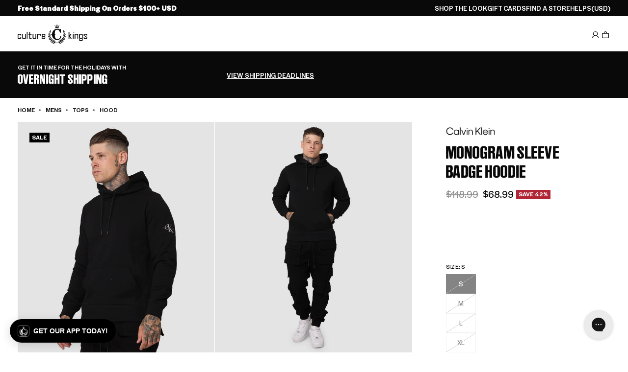

--- FILE ---
content_type: application/javascript
request_url: https://play.gotolstoy.com/widget-v2/24364a890/see-it-onyou-app.URjbqtN1.js
body_size: 3372
content:
var ee=Object.defineProperty,te=Object.defineProperties;var oe=Object.getOwnPropertyDescriptors;var B=Object.getOwnPropertySymbols;var ne=Object.prototype.hasOwnProperty,se=Object.prototype.propertyIsEnumerable;var z=(t,e,o)=>e in t?ee(t,e,{enumerable:!0,configurable:!0,writable:!0,value:o}):t[e]=o,T=(t,e)=>{for(var o in e||(e={}))ne.call(e,o)&&z(t,o,e[o]);if(B)for(var o of B(e))se.call(e,o)&&z(t,o,e[o]);return t},w=(t,e)=>te(t,oe(e));var D=(t,e,o)=>new Promise((g,i)=>{var c=s=>{try{a(o.next(s))}catch(h){i(h)}},l=s=>{try{a(o.throw(s))}catch(h){i(h)}},a=s=>s.done?g(s.value):Promise.resolve(s.value).then(c,l);a((o=o.apply(t,e)).next())});import{u as n,D as re,A as le,h as N,y as W,k as V}from"./vendor-preact.D9E1TqzR.js";import{H as ae,y as ie,h as ce,c as ue,e as j,K as G,L as de,W as pe,U as he,C as me,S as K,u as fe,a as ge,d as be,k as q,D as L,b as _}from"./shop-assistant-signin-form.WpNoxaxY.js";import{u as $}from"./use-is-mobile.pdiEP55S.js";import{W as ye,C as Se}from"./widget-modal.DVDAKHvi.js";import{i as Ie,s as xe}from"./chat-modal.CZSdM7ae.js";import{d as Q}from"./modal-container.Cqtb-88L.js";import{S as Ce}from"./shadow-portal.she1FNq3.js";import{W as Z}from"./search-bar-widget-settings.DwC6T6ek.js";import{P as J}from"./base-analytics.types.OYIZ72pM.js";import"./vendor-misc.ZYH4rFvn.js";import"./vendor-query.DtfF_D-3.js";import"./anonymous-id.D2Zz24VG.js";import"./widget-loader.5jVK42o6.js";import"./env.utils.DlvONbZq.js";import"./events.constants.DL-T4Byd.js";import"./vendor-icons.DrrGc7Se.js";import"./vendor-state.DeSQf65-.js";import"./use-in-view.C0P7ag3d.js";import"./vendor-ai.D3njTvfr.js";import"./vendor-validation.BxGYnMZV.js";import"./use-animation-job.5dOnEqTF.js";import"./render.utils.BZ1Orkto.js";import"./ui.constants.Defd7Z6n.js";const Ae=({size:t,color:e="#000000"})=>n("svg",{xmlns:"http://www.w3.org/2000/svg",width:t,height:t,viewBox:"0 0 24 24",children:n("g",{fill:"none",children:n("path",{fill:e,d:"M9.107 5.448c.598-1.75 3.016-1.803 3.725-.159l.06.16.807 2.36a4 4 0 0 0 2.276 2.411l.217.081 2.36.806c1.75.598 1.803 3.016.16 3.725l-.16.06-2.36.807a4 4 0 0 0-2.412 2.276l-.081.216-.806 2.361c-.598 1.75-3.016 1.803-3.724.16l-.062-.16-.806-2.36a4 4 0 0 0-2.276-2.412l-.216-.081-2.36-.806c-1.751-.598-1.804-3.016-.16-3.724l.16-.062 2.36-.806A4 4 0 0 0 8.22 8.025l.081-.216zM11 6.094l-.806 2.36a6 6 0 0 1-3.49 3.649l-.25.091-2.36.806 2.36.806a6 6 0 0 1 3.649 3.49l.091.25.806 2.36.806-2.36a6 6 0 0 1 3.49-3.649l.25-.09 2.36-.807-2.36-.806a6 6 0 0 1-3.649-3.49l-.09-.25zM19 2a1 1 0 0 1 .898.56l.048.117.35 1.026 1.027.35a1 1 0 0 1 .118 1.845l-.118.048-1.026.35-.35 1.027a1 1 0 0 1-1.845.117l-.048-.117-.35-1.026-1.027-.35a1 1 0 0 1-.118-1.845l.118-.048 1.026-.35.35-1.027A1 1 0 0 1 19 2"})})}),Te=t=>t?t<=12?14:t<=14?16:t<=16?18:t<=18?20:22:22,Y=t=>{if(!t)return"flex-start";switch(t){case"center":return"center";case"right":return"flex-end";case"left":default:return"flex-start"}},ke=re(({onClick:t,widgetSettings:e},o)=>{var C,E,R,H;const g=`${e.fontSize}px`,i=e.backgroundColor,c=e.borderColor,l=e.text,a=Te(e.fontSize),s=e.textAlignment||e.alignment,h=e.alignment,d=e.textColor,b=(C=e.letterSpacing)!=null?C:0,r=e.font,m=(E=e.borderRadius)!=null?E:0,A=(R=e.showIcon)!=null?R:!0,u=(H=e.textUnderline)!=null?H:!1,S=$(),k=S?e.mobileWidthMode:e.widthMode,v=S?e.mobileWidth:e.width,M=k==="fit"?"fit-content":`${v}%`,I=d==="inherit"?"currentColor":d,x=e.placement==="inline",y=()=>{var F;return u?T({all:"unset",display:"inline-flex",alignItems:"center",justifyContent:Y(s),gap:"8px",padding:"4px 0",backgroundColor:"transparent",color:d,fontSize:g,fontWeight:500,letterSpacing:`${b}px`,cursor:"pointer",textAlign:s,position:"relative",transition:"background-color 0.2s, border-color 0.2s",width:M,fontFamily:r,border:"none",borderRadius:"0"},x?{height:"100%",minHeight:"100%",boxSizing:"border-box"}:{}):T({all:"unset",display:"inline-flex",alignItems:"center",justifyContent:Y(s),gap:"8px",padding:"8px 16px",backgroundColor:i,color:d,fontSize:g,fontWeight:500,letterSpacing:`${b}px`,cursor:"pointer",textAlign:s,position:"relative",transition:"background-color 0.2s, border-color 0.2s",width:M,fontFamily:r,border:`${(F=e.borderWidth)!=null?F:3}px solid ${c}`,borderRadius:`${m}px`},x?{height:"100%",minHeight:"100%",boxSizing:"border-box"}:{})},O=F=>{const p=F.currentTarget;if(u){p.style.opacity="0.7";return}if(i==="#FFFFFF"||i==="transparent"){p.style.backgroundColor="#000000",p.style.color="#FFFFFF";const U=p.querySelector("svg");U&&U.querySelectorAll("path").forEach(P=>{P.setAttribute("fill","#FFFFFF")})}else i==="#000000"?p.style.backgroundColor="#333333":p.style.filter="brightness(1.2)"},f=F=>{const p=F.currentTarget;if(u){p.style.opacity="1",p.style.backgroundColor="transparent";return}p.style.backgroundColor=i||"",p.style.color=d||"",p.style.filter="";const U=p.querySelector("svg");U&&U.querySelectorAll("path").forEach(P=>{P.setAttribute("fill",I||"")})};return n("div",{style:T({display:"flex",justifyContent:Y(h)},x?{height:"100%"}:{}),children:n("button",{ref:o,style:y(),onClick:t,onMouseEnter:O,onMouseLeave:f,children:[n("span",{style:{textDecoration:u?"underline":"none"},children:l}),A&&n(Ae,{size:a,color:I})]})})}),ve=({contentRef:t,tryonSettings:e,appKey:o,appUrl:g,userTryonImage:i,skipSignIn:c,isAuthenticated:l,closeAssistant:a,brandLogo:s,productId:h})=>{const{chatModalSettings:d,isEmbed:b}=j(),r=$(),[m,A]=N(!1),u=!c&&!l&&(m||!!i),S=`w-full bg-white flex flex-col overflow-hidden border border-gray-200 ${d.enableSevenEighthScreen&&r?"h-[87.5vh] fixed bottom-0 left-0 right-0 rounded-t-xl shadow-2xl":"h-full md:rounded-xl md:shadow-2xl"}`;return n("div",{className:S,ref:t,children:[n(Se,{handleClose:a,brandLogo:s}),n("div",{className:"flex-1 overflow-y-auto pt-4 px-4",children:u?n(de,{appKey:o,appUrl:g,tryonSettings:e,callbackAction:pe.chatMessageAction({message:"Please show me how this product will look on me.",actionType:G.TRYON,instructions:Q.TRYON,messageContext:{productId:h},isForEmbed:b})}):n(he,{tryonSettings:e,onImageUploaded:()=>{!c&&!l&&A(!0)}})})]})},Me=({appKey:t,appUrl:e,agentImage:o,brandLogo:g,hidePoweredBy:i,productId:c,tryonSettings:l,closeAssistant:a,triggerMessage:s,onMessageTriggered:h,useEmbeddedChat:d=!1})=>{var x;const{callbackAction:b}=ae(),{userTryonImage:r,saveUserTryonImage:m}=ie(),A=le(null),{isAuthenticated:u}=ce(),{setInitialMessage:S}=ue(),{chatModalSettings:k}=j(),v=$(),[M,I]=N(!r);return W(()=>{let y=!0;return D(void 0,null,function*(){if(r){I(!1);return}I(!0);try{const f=yield me.getUserImage();if(!y)return;f!=null&&f.url&&m(f.url)}finally{y&&I(!1)}}),()=>{y=!1}},[r,m]),W(()=>{const y=sessionStorage.getItem(`see-it-on-you-trigger-${c}`)==="true";if((l.skipSignIn?s:s||y)&&!b&&r&&(l.skipSignIn||u)){const C=Ie(),E=d&&C;S({message:"Please show me how this product will look on me.",actionType:G.TRYON,instructions:Q.TRYON,messageContext:{productId:c},isForEmbed:E,isSystemGenerated:!0}),E&&(xe(),a()),l.skipSignIn||sessionStorage.removeItem(`see-it-on-you-trigger-${c}`),h()}},[r,s,l,c,u,b,h,S,a,d]),M?null:!r||!l.skipSignIn&&!u?n(V,{children:[k.enableSevenEighthScreen&&v&&n("div",{className:"fixed inset-0 bg-black bg-opacity-50 z-1",onClick:()=>a(!1)}),n(ve,{contentRef:A,tryonSettings:l,appKey:t,appUrl:e,userTryonImage:r,skipSignIn:(x=l.skipSignIn)!=null?x:!1,isAuthenticated:u,closeAssistant:a,brandLogo:g,productId:c})]}):n(ye,{closeAssistant:a,agentImage:o,brandLogo:g,hidePoweredBy:i})},Oe=t=>{var y,O;const{appKey:e,appUrl:o,agentImage:g,brandLogo:i,hidePoweredBy:c,productId:l,autoOpen:a=!1,widgetButtonSettings:s,preloadedStyles:h,element:d,skills:b,chatModalSettings:r,fullscreenMode:m}=t,[A,u]=N(a),[S,k]=N(!1),{track:v}=fe();ge();const{onSessionStart:M}=be(d),I=()=>{u(C=>!C),k(!0),sessionStorage.removeItem(`see-it-on-you-sent-${l}`),(b.find(C=>C.type===q.VirtualTryOn)||L).skipSignIn||sessionStorage.setItem(`see-it-on-you-trigger-${l}`,"true"),M(),v(_.SHOP_ASSISTANT_OPEN)},x=f=>{u(!1),v(f?_.SHOP_ASSISTANT_MINIMIZE:_.SHOP_ASSISTANT_CLOSE)};return W(()=>{m&&I()},[m]),n(V,{children:[!m&&n(ke,{onClick:I,widgetSettings:s}),A&&n(Ce,{preloadedStyles:h,element:d,fullscreenMode:m,chatModalDisplayMode:r==null?void 0:r.chatModalDisplayMode,children:n(K,w(T({widgetType:J.SEE_IT_ON_YOU,callbackUrl:Z.seeItOnYouCallbackUrl,chatModalSettings:r,assistantInitialMessage:(y=r==null?void 0:r.assistantInitialMessage)!=null?y:""},t),{children:n(Me,{appKey:e,appUrl:o,agentImage:g,brandLogo:i,hidePoweredBy:c,productId:l,tryonSettings:b.find(f=>f.type===q.VirtualTryOn)||L,closeAssistant:x,triggerMessage:S,onMessageTriggered:()=>k(!1),useEmbeddedChat:(O=s.useEmbeddedChat)!=null?O:!1,fullscreenMode:m})}))})]})},Xe=t=>n(K,w(T({widgetType:J.SEE_IT_ON_YOU,callbackUrl:Z.seeItOnYouCallbackUrl},t),{children:n(Oe,T({},t))}));export{Xe as default};


--- FILE ---
content_type: application/javascript
request_url: https://play.gotolstoy.com/widget-v2/24364a890/see-it-on-you-controller.DLC948pW.js
body_size: 1924
content:
var B=Object.defineProperty,H=Object.defineProperties;var V=Object.getOwnPropertyDescriptors;var b=Object.getOwnPropertySymbols;var $=Object.prototype.hasOwnProperty,q=Object.prototype.propertyIsEnumerable;var f=(o,t,e)=>t in o?B(o,t,{enumerable:!0,configurable:!0,writable:!0,value:e}):o[t]=e,h=(o,t)=>{for(var e in t||(t={}))$.call(t,e)&&f(o,e,t[e]);if(b)for(var e of b(t))q.call(t,e)&&f(o,e,t[e]);return o},A=(o,t)=>H(o,V(t));var w=(o,t,e)=>f(o,typeof t!="symbol"?t+"":t,e);var O=(o,t,e)=>new Promise((d,i)=>{var s=r=>{try{l(e.next(r))}catch(c){i(c)}},u=r=>{try{l(e.throw(r))}catch(c){i(c)}},l=r=>r.done?d(r.value):Promise.resolve(r.value).then(s,u);l((e=e.apply(o,t)).next())});import{D as F,_,W as G,b as C,a as M}from"./widget-loader.5jVK42o6.js";import{g as z,c as j,S as J,d as Q}from"../widget.js";import{A as X,T as n,P as g,O as Y,l as Z,W as P}from"./search-bar-widget-settings.DwC6T6ek.js";import"./env.utils.DlvONbZq.js";import"./vendor-misc.ZYH4rFvn.js";import"./vendor-preact.D9E1TqzR.js";import"./events.constants.DL-T4Byd.js";import"./vendor-validation.BxGYnMZV.js";import"./device.utils.DK2o6vUM.js";class ee{constructor(){w(this,"getSeeItOnYouWidgetSettings",t=>O(this,null,function*(){return yield X.onyouService.seeItOnYou.getSeeItOnYouSettings.query(t)}))}}const te=new ee,ne=['button[name="add"]',"[data-add-to-cart]",".product-form__submit",".add-to-cart",".btn-add-to-cart","#AddToCart",".shopify-payment-button",'form[action*="/cart/add"] button[type="submit"]'],oe=(o,t)=>{var r;let e=null;if(t&&(e=document.querySelector(t)),!e){for(const c of ne)if(e=document.querySelector(c),e)break}if(!e)return Y.log("Could not find Add to Cart button for inline placement, falling back to standalone"),null;const d=(r=e.parentElement)==null?void 0:r.querySelector(".see-it-on-you-inline-wrapper");if(d)return d;const i=document.createElement("div");i.className="see-it-on-you-inline-wrapper",i.style.cssText="display: flex; align-items: stretch; flex: 1 0 auto;";const s=e.getBoundingClientRect().height||e.offsetHeight;s&&(i.style.height=`${s}px`,i.style.minHeight=`${s}px`,i.style.maxHeight=`${s}px`);const u=e.parentElement;if(!u)return null;const l=document.createElement("div");return l.className="see-it-on-you-buttons-wrapper",l.style.cssText="display: flex; gap: 8px; align-items: stretch; width: 100%;",u.insertBefore(l,e),l.appendChild(e),l.appendChild(i),i},ge=o=>O(void 0,null,function*(){var e,d;let t=o;try{console.time("SeeItOnYou init"),yield n.init(),console.timeLog("SeeItOnYou init","TolstoySettings initialized",n);const i=n.productId,s=n.collectionId,u=n.customerId,l=n.templateName,r=n.fullscreenMode,c=n.tapcartAppId,W=n.tapcartCustomerAccessToken,v=n.hideGoogleSignin,L=n.hideEmailOtpSignin,I=z(o,F.PRODUCT_ID)||g.getSettings().productId||i;if(!n.appUrl||!I||n.aiShopperWidget&&n.aiShopperWidget!=="on-you")return;const p=yield te.getSeeItOnYouWidgetSettings({appKey:n.appKey,appUrl:n.appUrl,productId:I}),{shoppingAssistantConfig:a,settings:m,enabled:N,compatibilityVersion:x}=p;if(x!=="v2"){console.log("SeeItOnYouController init failed. Version is not v2.",p);return}if(p.appKey&&!n.appKey&&(n.appKey=p.appKey),!N&&!g.isPreviewSite()){Y.log("See it on you is disabled. Widget not paid");return}const{includeTemplates:S}=p.settings,D=S==null?void 0:S.includes(l);if(S&&S.length>0&&!D&&!g.isPreviewSite()){console.log(`See it on you hidden for template: ${n.templateName}, configured templates: ${p.settings.includeTemplates}`);return}if(g.isPreviewSite()&&j.updatePreviewPage(p.product),m.placement==="inline"&&!g.isPreviewSite()){const y=oe(o,m.inlineTargetSelector);y&&(t=y,o.style.display="none")}console.timeLog("SeeItOnYou init","seeItOnYouWidgetSettings fetched"),yield Z(m.font),console.timeLog("SeeItOnYou init","font loaded");const[{default:U},{default:K},{default:E}]=yield Promise.all([_(()=>import("./see-it-onyou-app.URjbqtN1.js"),[]),_(()=>import("./render.utils.BZ1Orkto.js").then(y=>y.a),[]),_(()=>import("./see-it-on-you.D76RhhdO.js"),[])]);console.timeLog("SeeItOnYou init","components loaded");const{autoOpenSeeItOnYou:T,urlParams:R}=P.handleWidgetCallbackUrl();T&&P.cleanupCallbackUrl();const k={appKey:n.appKey,appUrl:n.appUrl,productId:I,pageProductId:i,pageCollectionId:s,agentImage:a.agentSettings.agentImage,brandLogo:((e=a==null?void 0:a.brandSettings)==null?void 0:e.brandLogo)||"",brandName:((d=a==null?void 0:a.brandSettings)==null?void 0:d.brandName)||"",hidePoweredBy:a==null?void 0:a.hidePoweredBy,skills:a==null?void 0:a.skills,autoOpen:T,widgetButtonSettings:m,preloadedStyles:E,chatModalSettings:a.chatModalSettings,useOtpFlow:a.useOtpFlow,fullscreenMode:r,urlParams:R,element:t,customerId:u,tapcartAppId:c,tapcartCustomerAccessToken:W,hideGoogleSignin:v,hideEmailOtpSignin:L};yield K(U,A(h({},k),{hasStyledComponents:!0,widgetKey:G.SEE_IT_ON_YOU,containerClasses:J,containerStyles:Q,preloadedStyles:E})),console.timeLog("SeeItOnYou init","renderElement called"),t.setAttribute("data-status",C.SUCCESS)}catch(i){console.error("Error initializing Shop Assistant:",i),M("Error initializing Shop Assistant",i);const s=t;s&&s.setAttribute("data-status",C.FAILED)}});export{ge as default,ge as init};


--- FILE ---
content_type: text/json
request_url: https://conf.config-security.com/model
body_size: 85
content:
{"title":"recommendation AI model (keras)","structure":"release_id=0x5b:27:4d:2a:55:6a:69:4c:69:4b:20:37:2d:3f:46:58:46:27:6e:6e:39:4f:40:25:77:5e:48:7c:74;keras;wiifxtau14vk2fwqmxwv75bpy4oicyd3qmxrub94313k20llqjnvdklxggc68cjddlmwb8c2","weights":"../weights/5b274d2a.h5","biases":"../biases/5b274d2a.h5"}